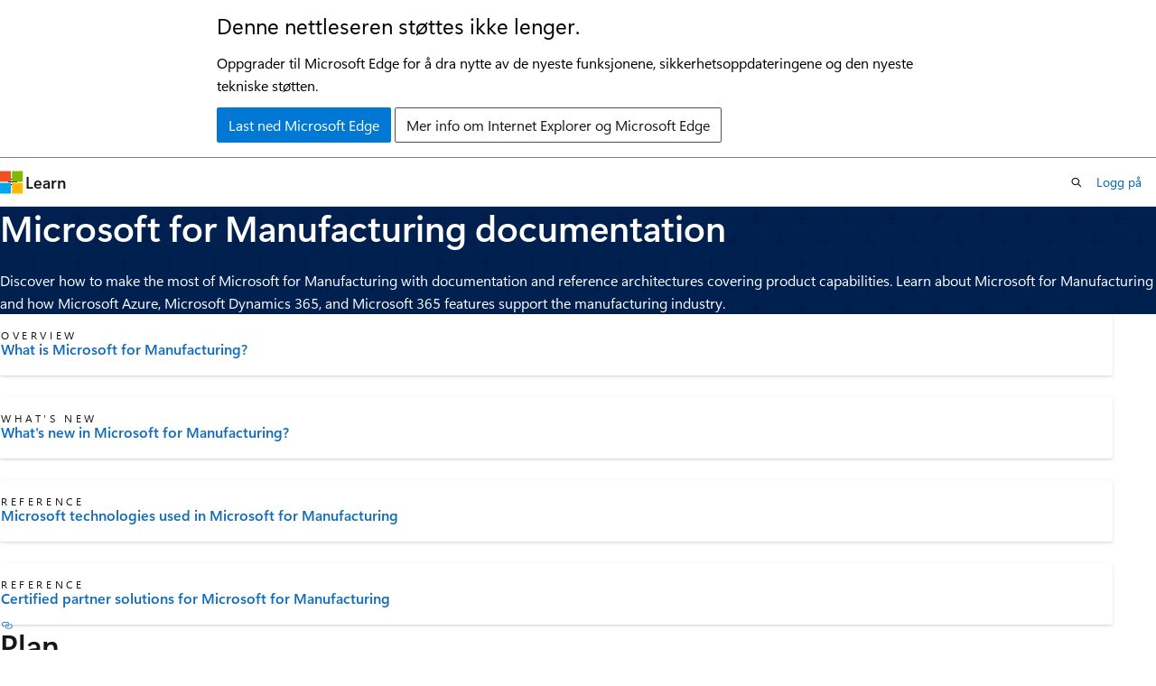

--- FILE ---
content_type: text/html
request_url: https://learn.microsoft.com/nb-no/industry/manufacturing/
body_size: 31787
content:
 <!DOCTYPE html>
		<html
			class="layout layout-single    hub show-breadcrumb default-focus"
			lang="en-us"
			dir="ltr"
			data-authenticated="false"
			data-auth-status-determined="false"
			data-target="docs"
			x-ms-format-detection="none"
		>
			
		<head>
			<title>Official Microsoft for Manufacturing documentation - Microsoft for Manufacturing | Microsoft Learn</title>
			<meta charset="utf-8" />
			<meta name="viewport" content="width=device-width, initial-scale=1.0" />
			<meta name="color-scheme" content="light dark" />

			<meta name="description" content="Discover how to make the most of Microsoft for Manufacturing with docs and reference architectures covering product capabilities. Learn about Microsoft for Manufacturing and how Microsoft Azure, Microsoft Dynamics 365, and Microsoft 365 features support the manufacturing industry." />
			<link rel="canonical" href="https://learn.microsoft.com/en-us/industry/manufacturing/" /> 

			<!-- Non-customizable open graph and sharing-related metadata -->
			<meta name="twitter:card" content="summary_large_image" />
			<meta name="twitter:site" content="@MicrosoftLearn" />
			<meta property="og:type" content="website" />
			<meta property="og:image:alt" content="Microsoft Learn" />
			<meta property="og:image" content="https://learn.microsoft.com/en-us/media/open-graph-image.png" />
			<!-- Page specific open graph and sharing-related metadata -->
			<meta property="og:title" content="Official Microsoft for Manufacturing documentation - Microsoft for Manufacturing" />
			<meta property="og:url" content="https://learn.microsoft.com/en-us/industry/manufacturing/" />
			<meta property="og:description" content="Discover how to make the most of Microsoft for Manufacturing with docs and reference architectures covering product capabilities. Learn about Microsoft for Manufacturing and how Microsoft Azure, Microsoft Dynamics 365, and Microsoft 365 features support the manufacturing industry." />
			<meta name="platform_id" content="03e42981-513c-6d9b-9664-2a2d0a117fd2" /> 
			<meta name="locale" content="nb-no" />
			  
			<meta name="uhfHeaderId" content="MSDocsHeader-CloudforManufacturing" />

			<meta name="page_type" content="hub" />

			<!--page specific meta tags-->
			

			<!-- custom meta tags -->
			
		<meta name="summary" content="Discover how to make the most of Microsoft for Manufacturing with documentation and reference architectures covering product capabilities. Learn about Microsoft for Manufacturing and how Microsoft Azure, Microsoft Dynamics 365, and Microsoft 365 features support the manufacturing industry." />
	
		<meta name="schema" content="Hub" />
	
		<meta name="breadcrumb_path" content="/industry/breadcrumb/toc.json" />
	
		<meta name="feedback_system" content="None" />
	
		<meta name="recommendations" content="true" />
	
		<meta name="ms.service" content="microsoft-cloud-manufacturing" />
	
		<meta name="ms.collection" content="microsoftcloud-manufacturing" />
	
		<meta name="ms.collection" content="microsoftcloud-seo-priority" />
	
		<meta name="ms.topic" content="hub-page" />
	
		<meta name="author" content="leeclontz" />
	
		<meta name="ms.author" content="leeclontz" />
	
		<meta name="ms.date" content="2025-09-23T00:00:00Z" />
	
		<meta name="ms.custom" content="bap-template" />
	
		<meta name="document_id" content="e6c35428-c834-5b1a-822b-d25a47af673d" />
	
		<meta name="document_version_independent_id" content="e6c35428-c834-5b1a-822b-d25a47af673d" />
	
		<meta name="updated_at" content="2025-10-17T13:00:00Z" />
	
		<meta name="original_content_git_url" content="https://github.com/MicrosoftDocs/industry-solutions-pr/blob/live/industry-solutions/manufacturing/index.yml" />
	
		<meta name="gitcommit" content="https://github.com/MicrosoftDocs/industry-solutions-pr/blob/cb2347db13cc503b793ce0b5cc0769779e96e0ac/industry-solutions/manufacturing/index.yml" />
	
		<meta name="git_commit_id" content="cb2347db13cc503b793ce0b5cc0769779e96e0ac" />
	
		<meta name="site_name" content="Docs" />
	
		<meta name="depot_name" content="MSDN.industry-solutions" />
	
		<meta name="feedback_product_url" content="" />
	
		<meta name="feedback_help_link_type" content="" />
	
		<meta name="feedback_help_link_url" content="" />
	
		<meta name="asset_id" content="manufacturing/index" />
	
		<meta name="moniker_range_name" content="" />
	
		<meta name="item_type" content="Content" />
	
		<meta name="source_path" content="industry-solutions/manufacturing/index.yml" />
	
		<meta name="github_feedback_content_git_url" content="https://github.com/MicrosoftDocs/industry-solutions-pr/blob/live/industry-solutions/manufacturing/index.yml" />
	 
		<meta name="cmProducts" content="https://authoring-docs-microsoft.poolparty.biz/devrel/84ecaa03-6147-47e7-a246-a310ac9aacbe" data-source="generated" />
	
		<meta name="spProducts" content="https://authoring-docs-microsoft.poolparty.biz/devrel/8a53c548-6126-4cf4-be70-abeb1019cc2d" data-source="generated" />
	

			<!-- assets and js globals -->
			
			<link rel="stylesheet" href="/static/assets/0.4.03298.7395-d35a3215/styles/site-ltr.css" />
			
			
			<script src="https://wcpstatic.microsoft.com/mscc/lib/v2/wcp-consent.js"></script>
			<script src="https://js.monitor.azure.com/scripts/c/ms.jsll-4.min.js"></script>
			<script src="/_themes/docs.theme/master/nb-no/_themes/global/deprecation.js"></script>

			<!-- msdocs global object -->
			<script id="msdocs-script">
		var msDocs = {
  "environment": {
    "accessLevel": "online",
    "azurePortalHostname": "portal.azure.com",
    "reviewFeatures": false,
    "supportLevel": "production",
    "systemContent": true,
    "siteName": "learn",
    "legacyHosting": false
  },
  "data": {
    "contentLocale": "en-us",
    "contentDir": "ltr",
    "userLocale": "nb-no",
    "userDir": "ltr",
    "pageTemplate": "Hub",
    "brand": "dynamics",
    "context": {},
    "standardFeedback": false,
    "showFeedbackReport": false,
    "feedbackHelpLinkType": "",
    "feedbackHelpLinkUrl": "",
    "feedbackSystem": "None",
    "feedbackGitHubRepo": "",
    "feedbackProductUrl": "",
    "extendBreadcrumb": false,
    "isEditDisplayable": false,
    "isPrivateUnauthorized": false,
    "hideViewSource": false,
    "isPermissioned": false,
    "hasRecommendations": false,
    "contributors": [
      {
        "name": "lavanyapg",
        "url": "https://github.com/lavanyapg"
      },
      {
        "name": "miraoms",
        "url": "https://github.com/miraoms"
      },
      {
        "name": "syalandur24",
        "url": "https://github.com/syalandur24"
      }
    ]
  },
  "functions": {}
};;
	</script>

			<!-- base scripts, msdocs global should be before this -->
			<script src="/static/assets/0.4.03298.7395-d35a3215/scripts/nb-no/index-docs.js"></script>
			

			<!-- json-ld -->
			
		</head>
	
			<body
				id="body"
				data-bi-name="body"
				class="layout-body "
				lang="nb-no"
				dir="ltr"
			>
				<header class="layout-body-header">
		<div class="header-holder has-default-focus">
			
		<a
			href="#main"
			
			style="z-index: 1070"
			class="outline-color-text visually-hidden-until-focused position-fixed inner-focus focus-visible top-0 left-0 right-0 padding-xs text-align-center background-color-body"
			
		>
			Gå til hovedinnhold
		</a>
	

			<div hidden id="cookie-consent-holder" data-test-id="cookie-consent-container"></div>
			<!-- Unsupported browser warning -->
			<div
				id="unsupported-browser"
				style="background-color: white; color: black; padding: 16px; border-bottom: 1px solid grey;"
				hidden
			>
				<div style="max-width: 800px; margin: 0 auto;">
					<p style="font-size: 24px">Denne nettleseren støttes ikke lenger.</p>
					<p style="font-size: 16px; margin-top: 16px;">
						Oppgrader til Microsoft Edge for å dra nytte av de nyeste funksjonene, sikkerhetsoppdateringene og den nyeste tekniske støtten.
					</p>
					<div style="margin-top: 12px;">
						<a
							href="https://go.microsoft.com/fwlink/p/?LinkID=2092881 "
							style="background-color: #0078d4; border: 1px solid #0078d4; color: white; padding: 6px 12px; border-radius: 2px; display: inline-block;"
						>
							Last ned Microsoft Edge
						</a>
						<a
							href="https://learn.microsoft.com/en-us/lifecycle/faq/internet-explorer-microsoft-edge"
							style="background-color: white; padding: 6px 12px; border: 1px solid #505050; color: #171717; border-radius: 2px; display: inline-block;"
						>
							Mer info om Internet Explorer og Microsoft Edge
						</a>
					</div>
				</div>
			</div>
			<!-- site header -->
			<header
				id="ms--site-header"
				data-test-id="site-header-wrapper"
				role="banner"
				itemscope="itemscope"
				itemtype="http://schema.org/Organization"
			>
				<div
					id="ms--mobile-nav"
					class="site-header display-none-tablet padding-inline-none gap-none"
					data-bi-name="mobile-header"
					data-test-id="mobile-header"
				></div>
				<div
					id="ms--primary-nav"
					class="site-header display-none display-flex-tablet"
					data-bi-name="L1-header"
					data-test-id="primary-header"
				></div>
				<div
					id="ms--secondary-nav"
					class="site-header display-none display-flex-tablet"
					data-bi-name="L2-header"
					data-test-id="secondary-header"
					
				></div>
			</header>
			
		<!-- banner -->
		<div data-banner>
			<div id="disclaimer-holder"></div>
			
		</div>
		<!-- banner end -->
	
		</div>
	</header>
				 

				<main
					id="main"
					role="main"
					class="layout-body-main "
					data-bi-name="content"
					lang="en-us"
					dir="ltr"
				>
					
			<div data-main-column class=" ">
				 <div id="ms--hub-page-content">
	<section id="hero" data-bi-name="hero" class="hero  has-background-dynamics has-text-dynamics-invert background-image-pattern-plus hero-xs background-image-pattern background-size-200">
		<div class="hero-content">
			<h1 id="hero-title" class="title is-1">Microsoft for Manufacturing documentation</h1>
				<p>Discover how to make the most of Microsoft for Manufacturing with documentation and reference architectures covering product capabilities. Learn about Microsoft for Manufacturing and how Microsoft Azure, Microsoft Dynamics 365, and Microsoft 365 features support the manufacturing industry.</p>
		</div>
	</section>

		<section id="highlighted-content" data-bi-name="highlighted-content">
			<div class="uhf-container padding-block-sm">
<div class="columns is-multiline">
		<div class="column is-6-tablet is-3-desktop">
			<article data-bi-name="icon-card" class="card is-full-height position-relative">
				<div class="card-content display-flex">
					<div class="media align-items-stretch">
						<div class="media-left display-none display-block-tablet">
							<div class="image image-64x64" aria-hidden="true">
								<img src="/en-us/media/hubs/shared/icon-overview.svg?branch=main" alt="" role="presentation" data-linktype="absolute-path">
							</div>
						</div>
						<div class="media-content">
							<p class="card-supertitle margin-top-none margin-top-xs-tablet">Overview</p>
							<a href="overview" class="card-title stretched-link has-external-link-indicator" data-linktype="relative-path">What is Microsoft for Manufacturing?</a>
						</div>
					</div>
				</div>
			</article>
		</div>
		<div class="column is-6-tablet is-3-desktop">
			<article data-bi-name="icon-card" class="card is-full-height position-relative">
				<div class="card-content display-flex">
					<div class="media align-items-stretch">
						<div class="media-left display-none display-block-tablet">
							<div class="image image-64x64" aria-hidden="true">
								<img src="/en-us/media/hubs/shared/icon-whats-new.svg?branch=main" alt="" role="presentation" data-linktype="absolute-path">
							</div>
						</div>
						<div class="media-content">
							<p class="card-supertitle margin-top-none margin-top-xs-tablet">What's new</p>
							<a href="whats-new" class="card-title stretched-link has-external-link-indicator" data-linktype="relative-path">What's new in Microsoft for Manufacturing?</a>
						</div>
					</div>
				</div>
			</article>
		</div>
		<div class="column is-6-tablet is-3-desktop">
			<article data-bi-name="icon-card" class="card is-full-height position-relative">
				<div class="card-content display-flex">
					<div class="media align-items-stretch">
						<div class="media-left display-none display-block-tablet">
							<div class="image image-64x64" aria-hidden="true">
								<img src="/en-us/media/hubs/shared/icon-reference.svg?branch=main" alt="" role="presentation" data-linktype="absolute-path">
							</div>
						</div>
						<div class="media-content">
							<p class="card-supertitle margin-top-none margin-top-xs-tablet">Reference</p>
							<a href="/en-us/industry/manufacturing/appendix/microsoft-technology" class="card-title stretched-link has-external-link-indicator" data-linktype="absolute-path">Microsoft technologies used in Microsoft for Manufacturing</a>
						</div>
					</div>
				</div>
			</article>
		</div>
		<div class="column is-6-tablet is-3-desktop">
			<article data-bi-name="icon-card" class="card is-full-height position-relative">
				<div class="card-content display-flex">
					<div class="media align-items-stretch">
						<div class="media-left display-none display-block-tablet">
							<div class="image image-64x64" aria-hidden="true">
								<img src="/en-us/media/hubs/shared/icon-reference.svg?branch=main" alt="" role="presentation" data-linktype="absolute-path">
							</div>
						</div>
						<div class="media-content">
							<p class="card-supertitle margin-top-none margin-top-xs-tablet">Reference</p>
							<a href="/en-us/industry/manufacturing/appendix/certified-partner-solutions-manufacturing" class="card-title stretched-link has-external-link-indicator" data-linktype="absolute-path">Certified partner solutions for Microsoft for Manufacturing</a>
						</div>
					</div>
				</div>
			</article>
		</div>
</div>
			</div>
		</section>




		<section id="additional-content" data-bi-name="additional-content" class="padding-block-lg">
			<div class="uhf-container anchor-headings">
						<h2 class="title is-2 is-responsive margin-top-none margin-bottom-sm">Plan</h2>
					<div class="columns is-multiline">
						<div class="column is-4-tablet is-4-desktop">
								<article data-bi-name="summary-card" class="card is-full-height">
									<div class="card-content">
										<h3 class="card-title color-text font-size-lg">Key scenarios</h3>
										<ul class="has-line-height-reset margin-left-none margin-bottom-none margin-top-xs">
												<li class="is-unstyled margin-bottom-xxs font-size-sm">
													<a href="unlock-innovation" class="has-external-link-indicator" data-linktype="relative-path">
														Digital engineering
													</a>
												</li>
												<li class="is-unstyled margin-bottom-xxs font-size-sm">
													<a href="build-supply-chain-manufacturing" class="has-external-link-indicator" data-linktype="relative-path">
														Resilient supply chains
													</a>
												</li>
												<li class="is-unstyled margin-bottom-xxs font-size-sm">
													<a href="enable-intelligent-factories" class="has-external-link-indicator" data-linktype="relative-path">
														Intelligent factories
													</a>
												</li>
												<li class="is-unstyled margin-bottom-xxs font-size-sm">
													<a href="modernize-customer-experience" class="has-external-link-indicator" data-linktype="relative-path">
														Connected customer experience
													</a>
												</li>
										</ul>
									</div>
								</article>
						</div>
						<div class="column is-4-tablet is-4-desktop">
								<article data-bi-name="summary-card" class="card is-full-height">
									<div class="card-content">
										<h3 class="card-title color-text font-size-lg">Get started with Microsoft for Manufacturing</h3>
										<ul class="has-line-height-reset margin-left-none margin-bottom-none margin-top-xs">
												<li class="is-unstyled margin-bottom-xxs font-size-sm">
													<a href="/en-us/industry/manufacturing/buy" class="has-external-link-indicator" data-linktype="absolute-path">
														How to get Microsoft for Manufacturing?
													</a>
												</li>
												<li class="is-unstyled margin-bottom-xxs font-size-sm">
													<a href="/en-us/industry/manufacturing/availability" class="has-external-link-indicator" data-linktype="absolute-path">
														Is Microsoft for Manufacturing available in your region?
													</a>
												</li>
												<li class="is-unstyled margin-bottom-xxs font-size-sm">
													<a href="/en-us/industry/manufacturing/security-overview" class="has-external-link-indicator" data-linktype="absolute-path">
														Understand security in Microsoft for Manufacturing
													</a>
												</li>
												<li class="is-unstyled margin-bottom-xxs font-size-sm">
													<a href="/en-us/industry/manufacturing/compliance-overview" class="has-external-link-indicator" data-linktype="absolute-path">
														Understand how Microsoft for Manufacturing complies with best practices and standards
													</a>
												</li>
										</ul>
									</div>
								</article>
						</div>
						<div class="column is-4-tablet is-4-desktop">
								<article data-bi-name="summary-card" class="card is-full-height">
									<div class="card-content">
										<h3 class="card-title color-text font-size-lg">Guidance for reference architecture scenarios</h3>
										<ul class="has-line-height-reset margin-left-none margin-bottom-none margin-top-xs">
												<li class="is-unstyled margin-bottom-xxs font-size-sm">
													<a href="/en-us/industry/manufacturing/architecture/ra-migrate-plm-azure" class="has-external-link-indicator" data-linktype="absolute-path">
														Migrate Product Lifecycle Management (PLM) to Azure
													</a>
												</li>
												<li class="is-unstyled margin-bottom-xxs font-size-sm">
													<a href="/en-us/industry/manufacturing/architecture/ra-icertis-contract-intelligence-azure" class="has-external-link-indicator" data-linktype="absolute-path">
														Use Icertis Contract Intelligence
													</a>
												</li>
												<li class="is-unstyled margin-bottom-xxs font-size-sm">
													<a href="/en-us/industry/manufacturing/architecture/azure-ai-siemens-industrial-edge" class="has-external-link-indicator" data-linktype="absolute-path">
														Run Azure AI models on Siemens Industrial Edge devices
													</a>
												</li>
												<li class="is-unstyled margin-bottom-xxs font-size-sm">
													<a href="/en-us/industry/manufacturing/architecture/siemens-nxx-azure-virtual-desktop" class="has-external-link-indicator" data-linktype="absolute-path">
														Deploy Siemens NX/X on Azure Virtual Desktop
													</a>
												</li>
										</ul>
									</div>
								</article>
						</div>
						<div class="column is-4-tablet is-4-desktop">
								<article data-bi-name="summary-card" class="card is-full-height">
									<div class="card-content">
										<h3 class="card-title color-text font-size-lg">Troubleshoot</h3>
										<ul class="has-line-height-reset margin-left-none margin-bottom-none margin-top-xs">
												<li class="is-unstyled margin-bottom-xxs font-size-sm">
													<a href="https://successhub.powerappsportals.com/ics-feedback-v1/" class="has-external-link-indicator" data-linktype="external">
														Find your community
													</a>
												</li>
										</ul>
									</div>
								</article>
						</div>
					</div>
						<h2 class="title is-2 is-responsive margin-top-none margin-bottom-sm">Other industry solutions</h2>
					<div class="columns is-multiline">
						<div class="column is-4-tablet is-4-desktop">
								<article data-bi-name="summary-card" class="card is-full-height position-relative">
									<div class="card-content">
										<h3 class="card-title">
											<a href="/en-us/industry/financial-services/" class="stretched-link has-external-link-indicator" data-linktype="absolute-path">Microsoft for Financial Services</a>
										</h3>
										<p class="card-content-description">Microsoft for Financial Services helps financial services organizations deploy solutions that improve customer and employee experiences and help protect accounts and purchases.</p>
									</div>
								</article>
						</div>
						<div class="column is-4-tablet is-4-desktop">
								<article data-bi-name="summary-card" class="card is-full-height position-relative">
									<div class="card-content">
										<h3 class="card-title">
											<a href="/en-us/industry/healthcare" class="stretched-link has-external-link-indicator" data-linktype="absolute-path">Microsoft for Healthcare</a>
										</h3>
										<p class="card-content-description">Microsoft for Healthcare helps manage health data at scale and makes it easier for healthcare organizations to improve the patient experience, coordinate care, and drive operational efficiency while helping support end-to-end security, compliance, and interoperability of health data.</p>
									</div>
								</article>
						</div>
						<div class="column is-4-tablet is-4-desktop">
								<article data-bi-name="summary-card" class="card is-full-height position-relative">
									<div class="card-content">
										<h3 class="card-title">
											<a href="/en-us/industry/nonprofit/" class="stretched-link has-external-link-indicator" data-linktype="absolute-path">Microsoft for Nonprofits</a>
										</h3>
										<p class="card-content-description">Microsoft for Nonprofits helps nonprofit organizations know their donors and supporters, deliver effective programming, and accelerate mission outcomes.</p>
									</div>
								</article>
						</div>
						<div class="column is-4-tablet is-4-desktop">
								<article data-bi-name="summary-card" class="card is-full-height position-relative">
									<div class="card-content">
										<h3 class="card-title">
											<a href="/en-us/industry/retail/" class="stretched-link has-external-link-indicator" data-linktype="absolute-path">Microsoft for Retail</a>
										</h3>
										<p class="card-content-description">Microsoft for Retail helps retail businesses transform the shopper experience, Drive supply chain agility, empower the new retail workforce, and optimize merchandising operations.</p>
									</div>
								</article>
						</div>
						<div class="column is-4-tablet is-4-desktop">
								<article data-bi-name="summary-card" class="card is-full-height position-relative">
									<div class="card-content">
										<h3 class="card-title">
											<a href="/en-us/industry/sustainability/" class="stretched-link has-external-link-indicator" data-linktype="absolute-path">Microsoft for Sustainability</a>
										</h3>
										<p class="card-content-description">Microsoft for Sustainability helps organizations accelerate their sustainability progress and business growth by bringing together a set of environmental, social, and governance capabilities across the Microsoft Cloud portfolio.</p>
									</div>
								</article>
						</div>
						<div class="column is-4-tablet is-4-desktop">
								<article data-bi-name="summary-card" class="card is-full-height position-relative">
									<div class="card-content">
										<h3 class="card-title">
											<a href="/en-us/industry/sovereign-cloud/" class="stretched-link has-external-link-indicator" data-linktype="absolute-path">Microsoft Sovereign Cloud</a>
										</h3>
										<p class="card-content-description">Microsoft Sovereign Cloud offers a comprehensive spectrum of digital sovereignty capabilities, across integrated productivity, security and cloud platform workloads.</p>
									</div>
								</article>
						</div>
					</div>
			</div>
		</section>
</div>


			</div>
		
				</main>
				  <div class="layout-body-footer " data-bi-name="layout-footer">
		<footer
			id="footer"
			data-test-id="footer"
			data-bi-name="footer"
			class="footer-layout has-padding has-default-focus border-top  uhf-container"
			role="contentinfo"
		>
			<div class="display-flex gap-xs flex-wrap-wrap is-full-height padding-right-lg-desktop">
				
		<a
			data-mscc-ic="false"
			href="#"
			data-bi-name="select-locale"
			class="locale-selector-link flex-shrink-0 button button-sm button-clear external-link-indicator"
			id=""
			title=""
			><span class="icon" aria-hidden="true"
				><span class="docon docon-world"></span></span
			><span class="local-selector-link-text">nb-no</span></a
		>
	 <div class="ccpa-privacy-link" data-ccpa-privacy-link hidden>
		
		<a
			data-mscc-ic="false"
			href="https://aka.ms/yourcaliforniaprivacychoices"
			data-bi-name="your-privacy-choices"
			class="button button-sm button-clear flex-shrink-0 external-link-indicator"
			id=""
			title=""
			>
		<svg
			xmlns="http://www.w3.org/2000/svg"
			viewBox="0 0 30 14"
			xml:space="preserve"
			height="16"
			width="43"
			aria-hidden="true"
			focusable="false"
		>
			<path
				d="M7.4 12.8h6.8l3.1-11.6H7.4C4.2 1.2 1.6 3.8 1.6 7s2.6 5.8 5.8 5.8z"
				style="fill-rule:evenodd;clip-rule:evenodd;fill:#fff"
			></path>
			<path
				d="M22.6 0H7.4c-3.9 0-7 3.1-7 7s3.1 7 7 7h15.2c3.9 0 7-3.1 7-7s-3.2-7-7-7zm-21 7c0-3.2 2.6-5.8 5.8-5.8h9.9l-3.1 11.6H7.4c-3.2 0-5.8-2.6-5.8-5.8z"
				style="fill-rule:evenodd;clip-rule:evenodd;fill:#06f"
			></path>
			<path
				d="M24.6 4c.2.2.2.6 0 .8L22.5 7l2.2 2.2c.2.2.2.6 0 .8-.2.2-.6.2-.8 0l-2.2-2.2-2.2 2.2c-.2.2-.6.2-.8 0-.2-.2-.2-.6 0-.8L20.8 7l-2.2-2.2c-.2-.2-.2-.6 0-.8.2-.2.6-.2.8 0l2.2 2.2L23.8 4c.2-.2.6-.2.8 0z"
				style="fill:#fff"
			></path>
			<path
				d="M12.7 4.1c.2.2.3.6.1.8L8.6 9.8c-.1.1-.2.2-.3.2-.2.1-.5.1-.7-.1L5.4 7.7c-.2-.2-.2-.6 0-.8.2-.2.6-.2.8 0L8 8.6l3.8-4.5c.2-.2.6-.2.9 0z"
				style="fill:#06f"
			></path>
		</svg>
	
			<span>Personvernvalgene</span></a
		>
	
	</div>
				<div class="flex-shrink-0">
		<div class="dropdown has-caret-up">
			<button
				data-test-id="theme-selector-button"
				class="dropdown-trigger button button-clear button-sm inner-focus theme-dropdown-trigger"
				aria-controls="{{ themeMenuId }}"
				aria-expanded="false"
				title="Tema"
				data-bi-name="theme"
			>
				<span class="icon">
					<span class="docon docon-sun" aria-hidden="true"></span>
				</span>
				<span>Tema</span>
				<span class="icon expanded-indicator" aria-hidden="true">
					<span class="docon docon-chevron-down-light"></span>
				</span>
			</button>
			<div class="dropdown-menu" id="{{ themeMenuId }}" role="menu">
				<ul class="theme-selector padding-xxs" data-test-id="theme-dropdown-menu">
					<li class="theme display-block">
						<button
							class="button button-clear button-sm theme-control button-block justify-content-flex-start text-align-left"
							data-theme-to="light"
						>
							<span class="theme-light margin-right-xxs">
								<span
									class="theme-selector-icon border display-inline-block has-body-background"
									aria-hidden="true"
								>
									<svg class="svg" xmlns="http://www.w3.org/2000/svg" viewBox="0 0 22 14">
										<rect width="22" height="14" class="has-fill-body-background" />
										<rect x="5" y="5" width="12" height="4" class="has-fill-secondary" />
										<rect x="5" y="2" width="2" height="1" class="has-fill-secondary" />
										<rect x="8" y="2" width="2" height="1" class="has-fill-secondary" />
										<rect x="11" y="2" width="3" height="1" class="has-fill-secondary" />
										<rect x="1" y="1" width="2" height="2" class="has-fill-secondary" />
										<rect x="5" y="10" width="7" height="2" rx="0.3" class="has-fill-primary" />
										<rect x="19" y="1" width="2" height="2" rx="1" class="has-fill-secondary" />
									</svg>
								</span>
							</span>
							<span role="menuitem"> Lyst </span>
						</button>
					</li>
					<li class="theme display-block">
						<button
							class="button button-clear button-sm theme-control button-block justify-content-flex-start text-align-left"
							data-theme-to="dark"
						>
							<span class="theme-dark margin-right-xxs">
								<span
									class="border theme-selector-icon display-inline-block has-body-background"
									aria-hidden="true"
								>
									<svg class="svg" xmlns="http://www.w3.org/2000/svg" viewBox="0 0 22 14">
										<rect width="22" height="14" class="has-fill-body-background" />
										<rect x="5" y="5" width="12" height="4" class="has-fill-secondary" />
										<rect x="5" y="2" width="2" height="1" class="has-fill-secondary" />
										<rect x="8" y="2" width="2" height="1" class="has-fill-secondary" />
										<rect x="11" y="2" width="3" height="1" class="has-fill-secondary" />
										<rect x="1" y="1" width="2" height="2" class="has-fill-secondary" />
										<rect x="5" y="10" width="7" height="2" rx="0.3" class="has-fill-primary" />
										<rect x="19" y="1" width="2" height="2" rx="1" class="has-fill-secondary" />
									</svg>
								</span>
							</span>
							<span role="menuitem"> Mørkt </span>
						</button>
					</li>
					<li class="theme display-block">
						<button
							class="button button-clear button-sm theme-control button-block justify-content-flex-start text-align-left"
							data-theme-to="high-contrast"
						>
							<span class="theme-high-contrast margin-right-xxs">
								<span
									class="border theme-selector-icon display-inline-block has-body-background"
									aria-hidden="true"
								>
									<svg class="svg" xmlns="http://www.w3.org/2000/svg" viewBox="0 0 22 14">
										<rect width="22" height="14" class="has-fill-body-background" />
										<rect x="5" y="5" width="12" height="4" class="has-fill-secondary" />
										<rect x="5" y="2" width="2" height="1" class="has-fill-secondary" />
										<rect x="8" y="2" width="2" height="1" class="has-fill-secondary" />
										<rect x="11" y="2" width="3" height="1" class="has-fill-secondary" />
										<rect x="1" y="1" width="2" height="2" class="has-fill-secondary" />
										<rect x="5" y="10" width="7" height="2" rx="0.3" class="has-fill-primary" />
										<rect x="19" y="1" width="2" height="2" rx="1" class="has-fill-secondary" />
									</svg>
								</span>
							</span>
							<span role="menuitem"> Høy kontrast </span>
						</button>
					</li>
				</ul>
			</div>
		</div>
	</div>
			</div>
			<ul class="links" data-bi-name="footerlinks">
				<li class="manage-cookies-holder" hidden=""></li>
				<li>
		
		<a
			data-mscc-ic="false"
			href="https://learn.microsoft.com/nb-no/principles-for-ai-generated-content"
			data-bi-name="aiDisclaimer"
			class=" external-link-indicator"
			id=""
			title=""
			>Ansvarsfraskrivelse for kunstig intelligens</a
		>
	
	</li><li>
		
		<a
			data-mscc-ic="false"
			href="https://learn.microsoft.com/nb-no/previous-versions/"
			data-bi-name="archivelink"
			class=" external-link-indicator"
			id=""
			title=""
			>Tidligere versjoner</a
		>
	
	</li> <li>
		
		<a
			data-mscc-ic="false"
			href="https://techcommunity.microsoft.com/t5/microsoft-learn-blog/bg-p/MicrosoftLearnBlog"
			data-bi-name="bloglink"
			class=" external-link-indicator"
			id=""
			title=""
			>Blogg</a
		>
	
	</li> <li>
		
		<a
			data-mscc-ic="false"
			href="https://learn.microsoft.com/nb-no/contribute"
			data-bi-name="contributorGuide"
			class=" external-link-indicator"
			id=""
			title=""
			>Bidra</a
		>
	
	</li><li>
		
		<a
			data-mscc-ic="false"
			href="https://go.microsoft.com/fwlink/?LinkId=521839"
			data-bi-name="privacy"
			class=" external-link-indicator"
			id=""
			title=""
			>Personvern</a
		>
	
	</li><li>
		
		<a
			data-mscc-ic="false"
			href="https://learn.microsoft.com/nb-no/legal/termsofuse"
			data-bi-name="termsofuse"
			class=" external-link-indicator"
			id=""
			title=""
			>Vilkår for bruk</a
		>
	
	</li><li>
		
		<a
			data-mscc-ic="false"
			href="https://www.microsoft.com/legal/intellectualproperty/Trademarks/"
			data-bi-name="trademarks"
			class=" external-link-indicator"
			id=""
			title=""
			>Varemerker</a
		>
	
	</li>
				<li>&copy; Microsoft 2026</li>
			</ul>
		</footer>
	</footer>
			</body>
		</html>

--- FILE ---
content_type: image/svg+xml
request_url: https://learn.microsoft.com/en-us/media/hubs/shared/icon-reference.svg?branch=main
body_size: 774
content:
<svg width="72" height="72" viewBox="0 0 72 72" fill="none" xmlns="http://www.w3.org/2000/svg">
<rect x="17.74" y="5.78345" width="42.2991" height="54.5352" rx="2.25" fill="url(#paint0_linear_4732_534)" stroke="white" stroke-width="0.5"/>
<rect x="11.9608" y="11.6809" width="42.2991" height="54.5352" rx="2.25" fill="url(#paint1_linear_4732_534)" stroke="white" stroke-width="0.5"/>
<path d="M18.3612 23.0321C18.3612 22.3411 18.9213 21.781 19.6123 21.781H35.5678C36.2587 21.781 36.8188 22.3411 36.8188 23.0321V23.0321C36.8188 23.723 36.2587 24.2831 35.5678 24.2831H19.6123C18.9213 24.2831 18.3612 23.723 18.3612 23.0321V23.0321Z" fill="white"/>
<path d="M18.3612 28.5042C18.3612 27.8133 18.9213 27.2532 19.6123 27.2532H35.5678C36.2587 27.2532 36.8188 27.8133 36.8188 28.5042V28.5042C36.8188 29.1952 36.2587 29.7553 35.5678 29.7553H19.6123C18.9213 29.7553 18.3612 29.1952 18.3612 28.5042V28.5042Z" fill="white"/>
<path d="M18.3612 34.4261C18.3612 33.7352 18.9213 33.175 19.6123 33.175H27.5644C28.2553 33.175 28.8154 33.7352 28.8154 34.4261V34.4261C28.8154 35.117 28.2553 35.6771 27.5644 35.6771H19.6123C18.9213 35.6771 18.3612 35.117 18.3612 34.4261V34.4261Z" fill="white"/>
<foreignObject x="31.6017" y="34.1745" width="23.4098" height="23.4099"><div xmlns="http://www.w3.org/1999/xhtml" style="backdrop-filter:blur(0.98px);clip-path:url(#bgblur_0_4732_534_clip_path);height:100%;width:100%"></div></foreignObject><g filter="url(#filter0_i_4732_534)" data-figma-bg-blur-radius="1.96909">
<circle cx="9.73579" cy="9.73579" r="9.73579" transform="matrix(-1 0 0 1 53.0424 36.1436)" fill="url(#paint2_linear_4732_534)" fill-opacity="0.5"/>
</g>
<path d="M33.5709 45.8794C33.5709 40.5024 37.9297 36.1436 43.3067 36.1436C48.6836 36.1436 53.0425 40.5024 53.0425 45.8794C53.0425 51.2563 48.6836 55.6152 43.3067 55.6152C37.9297 55.6152 33.5709 51.2563 33.5709 45.8794ZM30.0938 45.8794C30.0938 53.1766 36.0094 59.0922 43.3067 59.0922C50.6039 59.0922 56.5195 53.1766 56.5195 45.8794C56.5195 38.5821 50.6039 32.6665 43.3067 32.6665C36.0094 32.6665 30.0938 38.5821 30.0938 45.8794Z" fill="white"/>
<path d="M35.8955 52.7016C35.2467 51.9939 34.1469 51.9462 33.4391 52.595L25.0942 60.2445C24.3865 60.8933 24.3388 61.9931 24.9876 62.7009C25.6364 63.4086 26.7362 63.4563 27.4439 62.8075L35.7889 55.1579C36.4966 54.5091 36.5443 53.4093 35.8955 52.7016Z" fill="white"/>
<defs>
<filter id="filter0_i_4732_534" x="31.6017" y="34.1745" width="23.4098" height="23.4099" filterUnits="userSpaceOnUse" color-interpolation-filters="sRGB">
<feFlood flood-opacity="0" result="BackgroundImageFix"/>
<feBlend mode="normal" in="SourceGraphic" in2="BackgroundImageFix" result="shape"/>
<feColorMatrix in="SourceAlpha" type="matrix" values="0 0 0 0 0 0 0 0 0 0 0 0 0 0 0 0 0 0 127 0" result="hardAlpha"/>
<feOffset dx="-0.984543" dy="0.983677"/>
<feGaussianBlur stdDeviation="0.983677"/>
<feComposite in2="hardAlpha" operator="arithmetic" k2="-1" k3="1"/>
<feColorMatrix type="matrix" values="0 0 0 0 1 0 0 0 0 1 0 0 0 0 1 0 0 0 0.5 0"/>
<feBlend mode="color-dodge" in2="shape" result="effect1_innerShadow_4732_534"/>
</filter>
<clipPath id="bgblur_0_4732_534_clip_path" transform="translate(-31.6017 -34.1745)"><circle cx="9.73579" cy="9.73579" r="9.73579" transform="matrix(-1 0 0 1 53.0424 36.1436)"/>
</clipPath><linearGradient id="paint0_linear_4732_534" x1="53.9167" y1="57.7108" x2="-7.86962" y2="-1.04119" gradientUnits="userSpaceOnUse">
<stop offset="0.0144333" stop-color="white"/>
<stop offset="0.192328" stop-color="#FBBE52"/>
<stop offset="0.384646" stop-color="#FD7853"/>
<stop offset="0.668279" stop-color="#F4364C"/>
<stop offset="0.923101" stop-color="#C73ECC"/>
</linearGradient>
<linearGradient id="paint1_linear_4732_534" x1="18.1811" y1="-0.614659" x2="71.1222" y2="27.9298" gradientUnits="userSpaceOnUse">
<stop stop-color="#FBBE52"/>
<stop offset="0.704291" stop-color="#FD7853"/>
</linearGradient>
<linearGradient id="paint2_linear_4732_534" x1="0.995629" y1="25.0105" x2="8.43662" y2="-1.74095" gradientUnits="userSpaceOnUse">
<stop stop-color="#D0D0D0"/>
<stop offset="1" stop-color="white"/>
</linearGradient>
</defs>
</svg>


--- FILE ---
content_type: image/svg+xml
request_url: https://learn.microsoft.com/en-us/media/hubs/shared/icon-overview.svg?branch=main
body_size: 2026
content:
<svg width="72" height="72" viewBox="0 0 72 72" fill="none" xmlns="http://www.w3.org/2000/svg">
<foreignObject x="-10.7419" y="-2.43994" width="93.5053" height="80.52"><div xmlns="http://www.w3.org/1999/xhtml" style="backdrop-filter:blur(8px);clip-path:url(#bgblur_0_4732_513_clip_path);height:100%;width:100%"></div></foreignObject><g filter="url(#filter0_iii_4732_513)" data-figma-bg-blur-radius="16">
<path d="M61.5485 61.5239L8.75806 61.5801C7.96241 61.5801 7.19933 61.264 6.63672 60.7014C6.07411 60.1388 5.75806 59.3757 5.75806 58.5801C5.75806 49.5801 5.75799 25.5101 5.81799 17.0601C5.81799 16.2644 6.13417 15.5013 6.69678 14.9387C7.25939 14.3761 8.02234 14.0601 8.81799 14.0601H59.7504C60.0717 14.0601 60.3894 14.1289 60.6819 14.262L63.5116 15.5491C64.8788 16.171 66.2588 18.2854 66.2606 19.7873C66.271 28.4739 66.2484 53.2602 66.2484 56.3439C66.2602 57.0977 66.1453 57.8482 65.9085 58.564C65.5734 59.453 64.9773 60.2198 64.1985 60.7639C63.4318 61.2932 62.5202 61.5326 61.5885 61.5239C61.5885 61.5239 61.5385 61.5239 61.5485 61.5239Z" fill="url(#paint0_linear_4732_513)"/>
<path d="M59.7502 13.8101L60.0168 13.8247C60.2821 13.8531 60.5416 13.9238 60.7854 14.0347L63.6155 15.3218C64.3579 15.6596 65.0771 16.3854 65.6077 17.2017C66.1382 18.0179 66.5099 18.9696 66.511 19.7866C66.5214 28.4733 66.4983 53.2612 66.4983 56.3442C66.51 57.1245 66.3909 57.9012 66.1458 58.6421L66.1428 58.6519C65.79 59.588 65.1622 60.3963 64.342 60.9692H64.3401C63.5257 61.5314 62.5631 61.7817 61.5881 61.7729V61.7739H61.5491L8.75806 61.8296V61.8306C7.89622 61.8306 7.06968 61.4878 6.46021 60.8784C5.85082 60.269 5.50819 59.4423 5.50806 58.5806H5.75806L5.50806 58.5796C5.50806 49.5798 5.50762 25.5091 5.56763 17.0581C5.56814 16.197 5.91091 15.3712 6.51978 14.7622C7.12918 14.1528 7.9558 13.8102 8.81763 13.8101H59.7502Z" stroke="white" stroke-width="0.5"/>
</g>
<path d="M31.8913 54.8698C41.363 54.8698 49.0413 47.1915 49.0413 37.7198C49.0413 28.2481 41.363 20.5698 31.8913 20.5698C22.4196 20.5698 14.7413 28.2481 14.7413 37.7198C14.7413 47.1915 22.4196 54.8698 31.8913 54.8698Z" fill="white"/>
<path d="M36.7179 27.0669C37.5977 26.4087 38.8382 27.1249 38.7081 28.2163L37.2697 40.2524C37.2291 40.5919 37.0512 40.9001 36.7775 41.105L27.0753 48.3628C26.195 49.0213 24.9548 48.3054 25.0851 47.2144C25.4742 43.9582 26.0633 39.0289 26.5236 35.1772C26.5642 34.8377 26.7419 34.5305 27.0157 34.3257C30.1205 32.0031 34.0929 29.0306 36.7179 27.0669Z" fill="url(#paint1_linear_4732_513)" stroke="white" stroke-width="0.5"/>
<path d="M31.8912 40.4098C33.3769 40.4098 34.5812 39.2054 34.5812 37.7198C34.5812 36.2341 33.3769 35.0298 31.8912 35.0298C30.4056 35.0298 29.2012 36.2341 29.2012 37.7198C29.2012 39.2054 30.4056 40.4098 31.8912 40.4098Z" fill="white"/>
<path d="M31.8913 41.42C33.9348 41.42 35.5913 39.7635 35.5913 37.72C35.5913 35.6766 33.9348 34.02 31.8913 34.02C29.8479 34.02 28.1913 35.6766 28.1913 37.72C28.1913 39.7635 29.8479 41.42 31.8913 41.42Z" stroke="white" stroke-width="0.5"/>
<foreignObject x="39.5088" y="19.3198" width="36.97" height="55.8174"><div xmlns="http://www.w3.org/1999/xhtml" style="backdrop-filter:blur(8px);clip-path:url(#bgblur_1_4732_513_clip_path);height:100%;width:100%"></div></foreignObject><g filter="url(#filter1_iii_4732_513)" data-figma-bg-blur-radius="16">
<path d="M57.9988 35.5698C57.7051 35.5685 57.4141 35.6252 57.1424 35.7367C56.8707 35.8482 56.6236 36.0123 56.4155 36.2195C56.2073 36.4267 56.0422 36.6729 55.9295 36.9441C55.8168 37.2153 55.7588 37.5061 55.7588 37.7998L55.7588 55.3016C55.769 56.4837 55.9332 57.3759 56.6365 58.269C56.7269 58.3838 56.8331 58.4869 56.9556 58.5664C58.5457 59.598 60.2288 57.9698 60.2288 56.1099V37.7998C60.2288 37.507 60.1712 37.217 60.0591 36.9464C59.9471 36.6759 59.7827 36.4301 59.5756 36.223C59.3685 36.016 59.1228 35.8517 58.8522 35.7396C58.5817 35.6276 58.2917 35.5698 57.9988 35.5698Z" fill="url(#paint2_linear_4732_513)"/>
<path d="M57.9988 35.5698C57.7051 35.5685 57.4141 35.6252 57.1424 35.7367C56.8707 35.8482 56.6236 36.0123 56.4155 36.2195C56.2073 36.4267 56.0422 36.6729 55.9295 36.9441C55.8168 37.2153 55.7588 37.5061 55.7588 37.7998L55.7588 55.3016C55.769 56.4837 55.9332 57.3759 56.6365 58.269C56.7269 58.3838 56.8331 58.4869 56.9556 58.5664C58.5457 59.598 60.2288 57.9698 60.2288 56.1099V37.7998C60.2288 37.507 60.1712 37.217 60.0591 36.9464C59.9471 36.6759 59.7827 36.4301 59.5756 36.223C59.3685 36.016 59.1228 35.8517 58.8522 35.7396C58.5817 35.6276 58.2917 35.5698 57.9988 35.5698Z" stroke="white" stroke-width="0.5"/>
</g>
<foreignObject x="39.5088" y="19.3198" width="36.97" height="55.8174"><div xmlns="http://www.w3.org/1999/xhtml" style="backdrop-filter:blur(3.52px);clip-path:url(#bgblur_2_4732_513_clip_path);height:100%;width:100%"></div></foreignObject><path data-figma-bg-blur-radius="7.03033" d="M66.4588 15.5698C66.4095 14.1761 65.8211 12.856 64.8174 11.8878C63.8137 10.9196 62.4733 10.379 61.0788 10.3799C59.7032 10.3895 58.3847 10.9304 57.3988 11.8898C56.3979 12.8589 55.8103 14.1775 55.7588 15.5698V55.401C55.7587 55.3351 55.8737 55.0642 55.8962 55.0023C56.056 54.5632 56.3045 54.0185 56.3926 53.863C56.8101 53.0791 57.4146 52.4103 58.1524 51.9158C58.8901 51.4213 59.7385 51.1165 60.6222 51.0282C61.506 50.9399 62.3978 51.071 63.2188 51.4098C63.8708 51.6857 64.4646 52.0827 64.9688 52.5798C65.4705 53.0813 65.8684 53.6768 66.1395 54.3323C66.4107 54.9878 66.4967 55.729 66.4957 56.4384L66.4588 15.5698Z" fill="url(#paint3_linear_4732_513)" stroke="white" stroke-width="0.5"/>
<defs>
<filter id="filter0_iii_4732_513" x="-10.7419" y="-2.43994" width="93.5053" height="80.52" filterUnits="userSpaceOnUse" color-interpolation-filters="sRGB">
<feFlood flood-opacity="0" result="BackgroundImageFix"/>
<feBlend mode="normal" in="SourceGraphic" in2="BackgroundImageFix" result="shape"/>
<feColorMatrix in="SourceAlpha" type="matrix" values="0 0 0 0 0 0 0 0 0 0 0 0 0 0 0 0 0 0 127 0" result="hardAlpha"/>
<feOffset dx="1" dy="-1"/>
<feGaussianBlur stdDeviation="0.5"/>
<feComposite in2="hardAlpha" operator="arithmetic" k2="-1" k3="1"/>
<feColorMatrix type="matrix" values="0 0 0 0 0 0 0 0 0 0 0 0 0 0 0 0 0 0 0.1 0"/>
<feBlend mode="multiply" in2="shape" result="effect1_innerShadow_4732_513"/>
<feColorMatrix in="SourceAlpha" type="matrix" values="0 0 0 0 0 0 0 0 0 0 0 0 0 0 0 0 0 0 127 0" result="hardAlpha"/>
<feOffset dx="2" dy="-2"/>
<feGaussianBlur stdDeviation="3"/>
<feComposite in2="hardAlpha" operator="arithmetic" k2="-1" k3="1"/>
<feColorMatrix type="matrix" values="0 0 0 0 0 0 0 0 0 0 0 0 0 0 0 0 0 0 0.1 0"/>
<feBlend mode="multiply" in2="effect1_innerShadow_4732_513" result="effect2_innerShadow_4732_513"/>
<feColorMatrix in="SourceAlpha" type="matrix" values="0 0 0 0 0 0 0 0 0 0 0 0 0 0 0 0 0 0 127 0" result="hardAlpha"/>
<feOffset dy="1"/>
<feGaussianBlur stdDeviation="0.75"/>
<feComposite in2="hardAlpha" operator="arithmetic" k2="-1" k3="1"/>
<feColorMatrix type="matrix" values="0 0 0 0 1 0 0 0 0 1 0 0 0 0 1 0 0 0 0.25 0"/>
<feBlend mode="normal" in2="effect2_innerShadow_4732_513" result="effect3_innerShadow_4732_513"/>
</filter>
<clipPath id="bgblur_0_4732_513_clip_path" transform="translate(10.7419 2.43994)"><path d="M61.5485 61.5239L8.75806 61.5801C7.96241 61.5801 7.19933 61.264 6.63672 60.7014C6.07411 60.1388 5.75806 59.3757 5.75806 58.5801C5.75806 49.5801 5.75799 25.5101 5.81799 17.0601C5.81799 16.2644 6.13417 15.5013 6.69678 14.9387C7.25939 14.3761 8.02234 14.0601 8.81799 14.0601H59.7504C60.0717 14.0601 60.3894 14.1289 60.6819 14.262L63.5116 15.5491C64.8788 16.171 66.2588 18.2854 66.2606 19.7873C66.271 28.4739 66.2484 53.2602 66.2484 56.3439C66.2602 57.0977 66.1453 57.8482 65.9085 58.564C65.5734 59.453 64.9773 60.2198 64.1985 60.7639C63.4318 61.2932 62.5202 61.5326 61.5885 61.5239C61.5885 61.5239 61.5385 61.5239 61.5485 61.5239Z"/>
</clipPath><filter id="filter1_iii_4732_513" x="39.5088" y="19.3198" width="36.97" height="55.8174" filterUnits="userSpaceOnUse" color-interpolation-filters="sRGB">
<feFlood flood-opacity="0" result="BackgroundImageFix"/>
<feBlend mode="normal" in="SourceGraphic" in2="BackgroundImageFix" result="shape"/>
<feColorMatrix in="SourceAlpha" type="matrix" values="0 0 0 0 0 0 0 0 0 0 0 0 0 0 0 0 0 0 127 0" result="hardAlpha"/>
<feOffset dx="1" dy="-1"/>
<feGaussianBlur stdDeviation="0.5"/>
<feComposite in2="hardAlpha" operator="arithmetic" k2="-1" k3="1"/>
<feColorMatrix type="matrix" values="0 0 0 0 0 0 0 0 0 0 0 0 0 0 0 0 0 0 0.1 0"/>
<feBlend mode="multiply" in2="shape" result="effect1_innerShadow_4732_513"/>
<feColorMatrix in="SourceAlpha" type="matrix" values="0 0 0 0 0 0 0 0 0 0 0 0 0 0 0 0 0 0 127 0" result="hardAlpha"/>
<feOffset dx="2" dy="-2"/>
<feGaussianBlur stdDeviation="3"/>
<feComposite in2="hardAlpha" operator="arithmetic" k2="-1" k3="1"/>
<feColorMatrix type="matrix" values="0 0 0 0 0 0 0 0 0 0 0 0 0 0 0 0 0 0 0.1 0"/>
<feBlend mode="multiply" in2="effect1_innerShadow_4732_513" result="effect2_innerShadow_4732_513"/>
<feColorMatrix in="SourceAlpha" type="matrix" values="0 0 0 0 0 0 0 0 0 0 0 0 0 0 0 0 0 0 127 0" result="hardAlpha"/>
<feOffset dy="1"/>
<feGaussianBlur stdDeviation="0.75"/>
<feComposite in2="hardAlpha" operator="arithmetic" k2="-1" k3="1"/>
<feColorMatrix type="matrix" values="0 0 0 0 1 0 0 0 0 1 0 0 0 0 1 0 0 0 0.25 0"/>
<feBlend mode="normal" in2="effect2_innerShadow_4732_513" result="effect3_innerShadow_4732_513"/>
</filter>
<clipPath id="bgblur_1_4732_513_clip_path" transform="translate(-39.5088 -19.3198)"><path d="M57.9988 35.5698C57.7051 35.5685 57.4141 35.6252 57.1424 35.7367C56.8707 35.8482 56.6236 36.0123 56.4155 36.2195C56.2073 36.4267 56.0422 36.6729 55.9295 36.9441C55.8168 37.2153 55.7588 37.5061 55.7588 37.7998L55.7588 55.3016C55.769 56.4837 55.9332 57.3759 56.6365 58.269C56.7269 58.3838 56.8331 58.4869 56.9556 58.5664C58.5457 59.598 60.2288 57.9698 60.2288 56.1099V37.7998C60.2288 37.507 60.1712 37.217 60.0591 36.9464C59.9471 36.6759 59.7827 36.4301 59.5756 36.223C59.3685 36.016 59.1228 35.8517 58.8522 35.7396C58.5817 35.6276 58.2917 35.5698 57.9988 35.5698Z"/>
</clipPath><clipPath id="bgblur_2_4732_513_clip_path" transform="translate(-39.5088 -19.3198)"><path d="M66.4588 15.5698C66.4095 14.1761 65.8211 12.856 64.8174 11.8878C63.8137 10.9196 62.4733 10.379 61.0788 10.3799C59.7032 10.3895 58.3847 10.9304 57.3988 11.8898C56.3979 12.8589 55.8103 14.1775 55.7588 15.5698V55.401C55.7587 55.3351 55.8737 55.0642 55.8962 55.0023C56.056 54.5632 56.3045 54.0185 56.3926 53.863C56.8101 53.0791 57.4146 52.4103 58.1524 51.9158C58.8901 51.4213 59.7385 51.1165 60.6222 51.0282C61.506 50.9399 62.3978 51.071 63.2188 51.4098C63.8708 51.6857 64.4646 52.0827 64.9688 52.5798C65.4705 53.0813 65.8684 53.6768 66.1395 54.3323C66.4107 54.9878 66.4967 55.729 66.4957 56.4384L66.4588 15.5698Z"/>
</clipPath><linearGradient id="paint0_linear_4732_513" x1="42.3634" y1="15.7619" x2="42.5388" y2="83.3283" gradientUnits="userSpaceOnUse">
<stop offset="0.0001" stop-color="#E85077"/>
<stop offset="0.283642" stop-color="#C83ECA"/>
<stop offset="0.668279" stop-color="#954DCE"/>
</linearGradient>
<linearGradient id="paint1_linear_4732_513" x1="52.5456" y1="-24.0728" x2="36.7542" y2="78.9205" gradientUnits="userSpaceOnUse">
<stop stop-color="#FF5C39"/>
<stop offset="0.403841" stop-color="#F4364C"/>
<stop offset="0.668279" stop-color="#C73ECC"/>
<stop offset="1" stop-color="#0078D4"/>
</linearGradient>
<linearGradient id="paint2_linear_4732_513" x1="58.4631" y1="36.4049" x2="59.0346" y2="69.5489" gradientUnits="userSpaceOnUse">
<stop offset="0.0001" stop-color="#B94060"/>
<stop offset="0.283642" stop-color="#9E32A2"/>
<stop offset="0.668279" stop-color="#763B9F"/>
</linearGradient>
<linearGradient id="paint3_linear_4732_513" x1="84.3236" y1="11.9898" x2="48.6603" y2="89.306" gradientUnits="userSpaceOnUse">
<stop stop-color="#F4364C"/>
<stop offset="0.403841" stop-color="#C73ECC"/>
<stop offset="1" stop-color="#0078D4"/>
</linearGradient>
</defs>
</svg>


--- FILE ---
content_type: image/svg+xml
request_url: https://learn.microsoft.com/en-us/media/hubs/shared/icon-whats-new.svg?branch=main
body_size: 2101
content:
<svg width="72" height="72" viewBox="0 0 72 72" fill="none" xmlns="http://www.w3.org/2000/svg">
<path d="M36.329 17.2188C36.7653 17.2497 37.19 17.3729 37.5751 17.5801L37.7636 17.6904L37.7714 17.6953C38.2486 18.0228 38.6224 18.4796 38.8495 19.0117L42.7714 27.8232L42.7753 27.832H42.7744C42.8519 28.0253 42.9826 28.1923 43.1503 28.3154L43.288 28.4004C43.4316 28.4758 43.5893 28.5222 43.7519 28.5352H43.7529L53.5341 29.3496L53.537 29.3506C54.0503 29.4005 54.5422 29.5785 54.9667 29.8672L55.1445 29.998L55.1513 30.0029V30.0039C55.543 30.3372 55.8504 30.7568 56.0497 31.2285L56.1288 31.4346L56.1318 31.4424L56.1337 31.4502C56.2887 32.0196 56.2887 32.62 56.1337 33.1895L56.1318 33.1982L55.8925 33.124L56.1308 33.1982C55.9555 33.7599 55.6226 34.259 55.1718 34.6367L55.1708 34.6377L47.8632 40.7119C47.6985 40.8631 47.5722 41.0518 47.4951 41.2617C47.4486 41.4196 47.4374 41.5854 47.4609 41.7471L47.497 41.9082L47.5009 41.9209H47.4999L49.7031 51.085V51.0859C49.8379 51.6565 49.8021 52.2541 49.6015 52.8047C49.4009 53.3553 49.0432 53.8345 48.5732 54.1846L48.5742 54.1855C48.1072 54.535 47.5463 54.7354 46.9638 54.7627L46.9648 54.7637C46.3787 54.8027 45.7941 54.6688 45.2831 54.3789H45.2822L36.581 49.4004L36.5742 49.3965C36.4015 49.2901 36.2024 49.2334 35.9999 49.2334C35.7975 49.2334 35.5984 49.2901 35.4257 49.3965L35.4179 49.4014L26.6064 54.3799L26.6054 54.3789C26.2282 54.6012 25.8069 54.7378 25.371 54.7773C24.9334 54.8171 24.4925 54.7585 24.08 54.6064C23.6674 54.4543 23.2934 54.2118 22.9863 53.8975C22.6794 53.5833 22.4461 53.2047 22.3036 52.7891L22.3007 52.7803C22.1341 52.2277 22.1329 51.6382 22.2968 51.085L24.4999 41.9209L24.5029 41.9082L24.539 41.7471C24.5625 41.5853 24.5504 41.4197 24.5038 41.2617C24.4266 41.0517 24.3006 40.8631 24.1357 40.7119L16.829 34.6377V34.6367C16.3716 34.254 16.0369 33.7452 15.8681 33.1729L15.8671 33.1689C15.7115 32.6064 15.7115 32.0118 15.8671 31.4492L15.8691 31.4404L15.9443 31.2305C16.1369 30.7478 16.452 30.3219 16.8603 29.9961C17.3268 29.6238 17.8935 29.3984 18.4882 29.3496L28.2695 28.5352H28.2704C28.4869 28.5178 28.6948 28.4414 28.872 28.3154C29.0443 28.1841 29.1824 28.0133 29.2753 27.8174L33.371 19.0088C33.613 18.4809 33.993 18.0277 34.4697 17.6963L34.4775 17.6914C34.9646 17.3784 35.5313 17.2115 36.1103 17.2109L36.329 17.2188Z" fill="url(#paint0_linear_4732_576)" stroke="white" stroke-width="0.5"/>
<circle cx="36" cy="37.1028" r="5.07593" fill="white"/>
<path d="M35.25 5.61719V3.06445C35.25 2.65024 35.5858 2.31445 36 2.31445C36.4142 2.31445 36.75 2.65024 36.75 3.06445V5.61719C36.75 6.0314 36.4142 6.36719 36 6.36719C35.5858 6.36719 35.25 6.0314 35.25 5.61719Z" fill="url(#paint1_linear_4732_576)"/>
<path d="M35.25 68.9356V66.3829C35.25 65.9687 35.5858 65.6329 36 65.6329C36.4142 65.6329 36.75 65.9687 36.75 66.3829V68.9356C36.75 69.3498 36.4142 69.6856 36 69.6856C35.5858 69.6856 35.25 69.3498 35.25 68.9356Z" fill="url(#paint2_linear_4732_576)"/>
<path d="M68.9354 35.2502C69.3496 35.2502 69.6854 35.586 69.6854 36.0002C69.6854 36.4145 69.3496 36.7502 68.9354 36.7502H66.3826C65.9684 36.7502 65.6326 36.4145 65.6326 36.0002C65.6326 35.586 65.9684 35.2502 66.3826 35.2502H68.9354Z" fill="url(#paint3_linear_4732_576)"/>
<path d="M5.61694 35.2502C6.03116 35.2502 6.36694 35.586 6.36694 36.0002C6.36694 36.4145 6.03116 36.7502 5.61694 36.7502H3.06421C2.65 36.7502 2.31421 36.4145 2.31421 36.0002C2.31421 35.586 2.65 35.2502 3.06421 35.2502H5.61694Z" fill="url(#paint4_linear_4732_576)"/>
<path d="M58.7597 12.1801C59.0525 11.8872 59.5273 11.8872 59.8202 12.1801C60.1131 12.473 60.1131 12.9477 59.8202 13.2406L58.0126 15.0483C57.7197 15.3412 57.2449 15.3412 56.952 15.0483C56.6592 14.7554 56.6591 14.2806 56.952 13.9877L58.7597 12.1801Z" fill="url(#paint5_linear_4732_576)"/>
<path d="M13.9874 56.9522C14.2803 56.6593 14.7551 56.6593 15.048 56.9522C15.3408 57.2451 15.3408 57.7198 15.048 58.0127L13.2403 59.8204C12.9474 60.1132 12.4727 60.1132 12.1798 59.8204C11.8869 59.5275 11.8869 59.0527 12.1798 58.7598L13.9874 56.9522Z" fill="url(#paint6_linear_4732_576)"/>
<path d="M12.1798 12.1801C12.4727 11.8872 12.9474 11.8872 13.2403 12.1801L15.048 13.9877C15.3408 14.2806 15.3408 14.7554 15.048 15.0483C14.7551 15.3412 14.2803 15.3412 13.9874 15.0483L12.1798 13.2406C11.8869 12.9477 11.8869 12.473 12.1798 12.1801Z" fill="url(#paint7_linear_4732_576)"/>
<path d="M56.952 56.9522C57.2449 56.6593 57.7197 56.6593 58.0126 56.9522L59.8202 58.7598C60.1131 59.0527 60.1131 59.5275 59.8202 59.8204C59.5273 60.1132 59.0525 60.1132 58.7597 59.8204L56.952 58.0127C56.6591 57.7198 56.6591 57.2451 56.952 56.9522Z" fill="url(#paint8_linear_4732_576)"/>
<path d="M23.1115 4.87838C23.4942 4.72045 23.9328 4.90296 24.091 5.28561L25.0656 7.644C25.2238 8.02678 25.0421 8.46522 24.6593 8.6235C24.2765 8.78175 23.8381 8.60004 23.6798 8.21725L22.7042 5.85787C22.5463 5.47518 22.7288 5.03657 23.1115 4.87838Z" fill="url(#paint9_linear_4732_576)"/>
<path d="M47.341 63.3765C47.7237 63.2185 48.1623 63.401 48.3205 63.7837L49.2951 66.1421C49.4533 66.5249 49.2716 66.9633 48.8888 67.1216C48.506 67.2798 48.0676 67.0981 47.9093 66.7153L46.9338 64.3559C46.7758 63.9733 46.9583 63.5347 47.341 63.3765Z" fill="url(#paint10_linear_4732_576)"/>
<path d="M66.1417 22.7044C66.5245 22.5461 66.963 22.7288 67.1212 23.1116C67.2793 23.4944 67.0977 23.9329 66.715 24.0911L64.3556 25.0657C63.9728 25.2238 63.5343 25.0422 63.3761 24.6595C63.218 24.2767 63.4006 23.8382 63.7833 23.68L66.1417 22.7044Z" fill="url(#paint11_linear_4732_576)"/>
<path d="M7.64367 46.934C8.02646 46.7757 8.4649 46.9584 8.62316 47.3412C8.78128 47.724 8.59964 48.1625 8.21691 48.3207L5.85753 49.2953C5.47479 49.4534 5.03627 49.2718 4.87804 48.8891C4.71994 48.5063 4.90255 48.0678 5.28527 47.9096L7.64367 46.934Z" fill="url(#paint12_linear_4732_576)"/>
<path d="M47.9093 5.28561C48.0676 4.90288 48.5061 4.72027 48.8888 4.87838C49.2716 5.03661 49.4532 5.47513 49.2951 5.85787L48.3205 8.21725C48.1622 8.59997 47.7237 8.78161 47.341 8.6235C46.9582 8.46524 46.7755 8.02679 46.9338 7.644L47.9093 5.28561Z" fill="url(#paint13_linear_4732_576)"/>
<path d="M23.6798 63.7837C23.838 63.401 24.2766 63.2184 24.6593 63.3765C25.042 63.5347 25.2237 63.9732 25.0656 64.3559L24.091 66.7153C23.9327 67.0981 23.4942 67.2797 23.1115 67.1216C22.7287 66.9633 22.546 66.5249 22.7042 66.1421L23.6798 63.7837Z" fill="url(#paint14_linear_4732_576)"/>
<path d="M4.87804 23.1116C5.03623 22.729 5.47485 22.5465 5.85753 22.7044L8.21691 23.68C8.5997 23.8382 8.78141 24.2767 8.62316 24.6595C8.46489 25.0422 8.02644 25.224 7.64367 25.0657L5.28527 24.0911C4.90262 23.9329 4.72011 23.4943 4.87804 23.1116Z" fill="url(#paint15_linear_4732_576)"/>
<path d="M63.3761 47.3412C63.5343 46.9586 63.9729 46.7761 64.3556 46.934L66.715 47.9096C67.0977 48.0678 67.2795 48.5063 67.1212 48.8891C66.9629 49.2718 66.5245 49.4536 66.1417 49.2953L63.7833 48.3207C63.4007 48.1625 63.2182 47.7239 63.3761 47.3412Z" fill="url(#paint16_linear_4732_576)"/>
<defs>
<linearGradient id="paint0_linear_4732_576" x1="19.7788" y1="-4.21863" x2="104.025" y2="90.3966" gradientUnits="userSpaceOnUse">
<stop offset="0.183745" stop-color="#F74644"/>
<stop offset="0.464072" stop-color="#C83ECA"/>
<stop offset="0.668279" stop-color="#954DCE"/>
</linearGradient>
<linearGradient id="paint1_linear_4732_576" x1="8.67893" y1="-37.0772" x2="162.661" y2="123.226" gradientUnits="userSpaceOnUse">
<stop offset="0.183745" stop-color="#F74644"/>
<stop offset="0.464072" stop-color="#C83ECA"/>
<stop offset="0.668279" stop-color="#954DCE"/>
</linearGradient>
<linearGradient id="paint2_linear_4732_576" x1="8.67893" y1="-37.0772" x2="162.661" y2="123.226" gradientUnits="userSpaceOnUse">
<stop offset="0.183745" stop-color="#F74644"/>
<stop offset="0.464072" stop-color="#C83ECA"/>
<stop offset="0.668279" stop-color="#954DCE"/>
</linearGradient>
<linearGradient id="paint3_linear_4732_576" x1="8.67893" y1="-37.0772" x2="162.661" y2="123.226" gradientUnits="userSpaceOnUse">
<stop offset="0.183745" stop-color="#F74644"/>
<stop offset="0.464072" stop-color="#C83ECA"/>
<stop offset="0.668279" stop-color="#954DCE"/>
</linearGradient>
<linearGradient id="paint4_linear_4732_576" x1="8.67893" y1="-37.0772" x2="162.661" y2="123.226" gradientUnits="userSpaceOnUse">
<stop offset="0.183745" stop-color="#F74644"/>
<stop offset="0.464072" stop-color="#C83ECA"/>
<stop offset="0.668279" stop-color="#954DCE"/>
</linearGradient>
<linearGradient id="paint5_linear_4732_576" x1="8.67893" y1="-37.0772" x2="162.661" y2="123.226" gradientUnits="userSpaceOnUse">
<stop offset="0.183745" stop-color="#F74644"/>
<stop offset="0.464072" stop-color="#C83ECA"/>
<stop offset="0.668279" stop-color="#954DCE"/>
</linearGradient>
<linearGradient id="paint6_linear_4732_576" x1="8.67893" y1="-37.0772" x2="162.661" y2="123.226" gradientUnits="userSpaceOnUse">
<stop offset="0.183745" stop-color="#F74644"/>
<stop offset="0.464072" stop-color="#C83ECA"/>
<stop offset="0.668279" stop-color="#954DCE"/>
</linearGradient>
<linearGradient id="paint7_linear_4732_576" x1="8.67893" y1="-37.0772" x2="162.661" y2="123.226" gradientUnits="userSpaceOnUse">
<stop offset="0.183745" stop-color="#F74644"/>
<stop offset="0.464072" stop-color="#C83ECA"/>
<stop offset="0.668279" stop-color="#954DCE"/>
</linearGradient>
<linearGradient id="paint8_linear_4732_576" x1="8.67893" y1="-37.0772" x2="162.661" y2="123.226" gradientUnits="userSpaceOnUse">
<stop offset="0.183745" stop-color="#F74644"/>
<stop offset="0.464072" stop-color="#C83ECA"/>
<stop offset="0.668279" stop-color="#954DCE"/>
</linearGradient>
<linearGradient id="paint9_linear_4732_576" x1="8.67893" y1="-37.0772" x2="162.661" y2="123.226" gradientUnits="userSpaceOnUse">
<stop offset="0.183745" stop-color="#F74644"/>
<stop offset="0.464072" stop-color="#C83ECA"/>
<stop offset="0.668279" stop-color="#954DCE"/>
</linearGradient>
<linearGradient id="paint10_linear_4732_576" x1="8.67893" y1="-37.0772" x2="162.661" y2="123.226" gradientUnits="userSpaceOnUse">
<stop offset="0.183745" stop-color="#F74644"/>
<stop offset="0.464072" stop-color="#C83ECA"/>
<stop offset="0.668279" stop-color="#954DCE"/>
</linearGradient>
<linearGradient id="paint11_linear_4732_576" x1="8.67893" y1="-37.0772" x2="162.661" y2="123.226" gradientUnits="userSpaceOnUse">
<stop offset="0.183745" stop-color="#F74644"/>
<stop offset="0.464072" stop-color="#C83ECA"/>
<stop offset="0.668279" stop-color="#954DCE"/>
</linearGradient>
<linearGradient id="paint12_linear_4732_576" x1="8.67893" y1="-37.0772" x2="162.661" y2="123.226" gradientUnits="userSpaceOnUse">
<stop offset="0.183745" stop-color="#F74644"/>
<stop offset="0.464072" stop-color="#C83ECA"/>
<stop offset="0.668279" stop-color="#954DCE"/>
</linearGradient>
<linearGradient id="paint13_linear_4732_576" x1="8.67893" y1="-37.0772" x2="162.661" y2="123.226" gradientUnits="userSpaceOnUse">
<stop offset="0.183745" stop-color="#F74644"/>
<stop offset="0.464072" stop-color="#C83ECA"/>
<stop offset="0.668279" stop-color="#954DCE"/>
</linearGradient>
<linearGradient id="paint14_linear_4732_576" x1="8.67893" y1="-37.0772" x2="162.661" y2="123.226" gradientUnits="userSpaceOnUse">
<stop offset="0.183745" stop-color="#F74644"/>
<stop offset="0.464072" stop-color="#C83ECA"/>
<stop offset="0.668279" stop-color="#954DCE"/>
</linearGradient>
<linearGradient id="paint15_linear_4732_576" x1="8.67893" y1="-37.0772" x2="162.661" y2="123.226" gradientUnits="userSpaceOnUse">
<stop offset="0.183745" stop-color="#F74644"/>
<stop offset="0.464072" stop-color="#C83ECA"/>
<stop offset="0.668279" stop-color="#954DCE"/>
</linearGradient>
<linearGradient id="paint16_linear_4732_576" x1="8.67893" y1="-37.0772" x2="162.661" y2="123.226" gradientUnits="userSpaceOnUse">
<stop offset="0.183745" stop-color="#F74644"/>
<stop offset="0.464072" stop-color="#C83ECA"/>
<stop offset="0.668279" stop-color="#954DCE"/>
</linearGradient>
</defs>
</svg>
